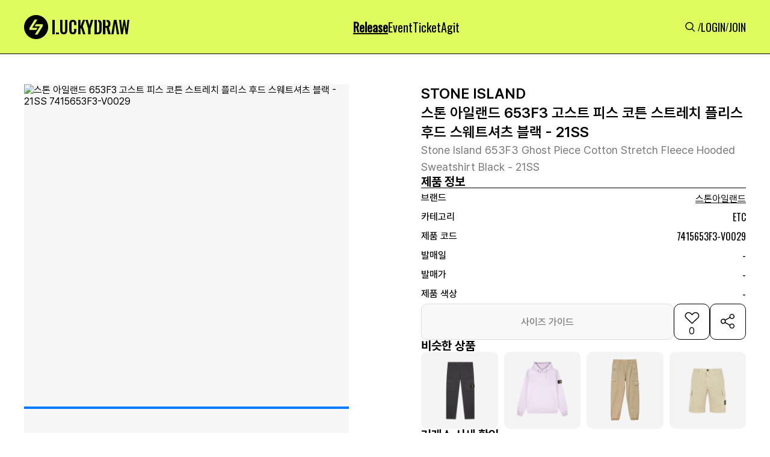

--- FILE ---
content_type: text/html; charset=utf-8
request_url: https://www.luck-d.com/products/37491
body_size: 104383
content:

<!DOCTYPE html>
<html lang="ko">
<head>
    <meta charset="utf-8"/>
    <title>[스톤아일랜드] 스톤 아일랜드 653F3 고스트 피스 코튼 스트레치 플리스 후드 스웨트셔츠 블랙 - 21SS  - 7415653F3-V0029 - 럭드 (LUCK-D)</title>

    <!-- Meta Tags -->
    <meta http-equiv="X-UA-Compatible" content="IE=edge,chrome=1"/>
    <meta name="viewport" content="width=device-width, initial-scale=1, minimum-scale=1, maximum-scale=1">

    <!-- Semantic META -->
    <meta name="title" content="럭키드로우 | 럭드"/>
    <!-- Facebook META -->
    <meta property="og:site_name" content="럭키드로우 | 럭드"/>
    <meta property="og:type" content="article"/>
    <meta property="og:locale" content="ko_KR"/>
    <meta property="fb:app_id" content="5758976550875999"/>
    <meta name="google-play-app" content="app-id=com.luck_d">

    <link rel="apple-touch-icon" sizes="57x57" href="https://static.luck-d.com/img/icon/luckydraw_57x57.jpeg"/>
    <link rel="apple-touch-icon" sizes="76x76" href="https://static.luck-d.com/img/icon/luckydraw_76x76.jpeg"/>
    <link rel="apple-touch-icon" sizes="120x120" href="https://static.luck-d.com/img/icon/luckydraw_120x120.jpeg"/>
    <link rel="apple-touch-icon" sizes="152x152" href="https://static.luck-d.com/img/icon/luckydraw_152x152.jpeg"/>
    <link rel="apple-touch-icon" sizes="167x167" href="https://static.luck-d.com/img/icon/luckydraw_167x167.jpeg"/>
    <link rel="apple-touch-icon" sizes="180x180" href="https://static.luck-d.com/img/icon/luckydraw_180x180.jpeg"/>

    <link rel="icon" sizes="16x16" href="https://static.luck-d.com/img/icon/luckydraw_16x16.jpeg"/>
    <link rel="icon" sizes="32x32" href="https://static.luck-d.com/img/icon/luckydraw_32x32.jpeg"/>
    <link rel="icon" sizes="128x128" href="https://static.luck-d.com/img/icon/luckydraw_128x128.jpeg"/>
    <link rel="icon" sizes="192x192" href="https://static.luck-d.com/img/icon/luckydraw_192x192.jpeg"/>
    <meta name="msapplication-TileColor" content="#000000">
    <meta name="msapplication-TileImage" content="https://static.luck-d.com/img/icon/ms-icon-144x144.png">

    
    <!-- Facebook META -->
    <meta name="description" content="스톤아일랜드 에서 발매되는 스톤 아일랜드 653F3 고스트 피스 코튼 스트레치 플리스 후드 스웨트셔츠 블랙 - 21SS(7415653F3-V0029) 제품의 정보와 바로 구매 가능한 전 세계 발매처를 한눈에 확인해 보세요">

    
        <meta name="thumbnail" content="https://static.luck-d.com/product/t/30220/thumb_0912215136453642.png" />
    
    <meta property="og:description" content="스톤아일랜드 에서 발매되는 스톤 아일랜드 653F3 고스트 피스 코튼 스트레치 플리스 후드 스웨트셔츠 블랙 - 21SS(7415653F3-V0029) 제품의 정보와 바로 구매 가능한 전 세계 발매처를 한눈에 확인해 보세요">
    <meta property="og:title" content="스톤 아일랜드 653F3 고스트 피스 코튼 스트레치 플리스 후드 스웨트셔츠 블랙 - 21SS  - 7415653F3-V0029"/>
    <meta property="og:url" content="https://www.luck-d.com/products/37491"/>

    
        <meta property="og:image" content="https://static.luck-d.com/product/t/30220/thumb_0912215136453642.png"/>
    
    <meta property="og:image:alt" content="스톤 아일랜드 653F3 고스트 피스 코튼 스트레치 플리스 후드 스웨트셔츠 블랙 - 21SS  - 7415653F3-V0029"/>
    <meta property="og:image:width" content="1100">
    <meta property="og:image:height" content="1100">
    <meta property="product:brand" content="스톤아일랜드">
    <meta property="product:availability" content="in stock">
    <meta property="product:condition" content="new">
    <meta property="product:price:amount" content="119000">
    <meta property="product:price:currency" content="KRW">
    <meta property="product:retailer_item_id" content="7415653F3-V0029">
    <meta property="product:item_group_id" content="97">

    <!-- Twitter META -->
    <meta name="twitter:title" content="스톤 아일랜드 653F3 고스트 피스 코튼 스트레치 플리스 후드 스웨트셔츠 블랙 - 21SS  - 7415653F3-V0029">
    <meta name="twitter:site" content="럭키드로우"/>
    <meta name="twitter:description" content="스톤아일랜드 에서 발매되는 스톤 아일랜드 653F3 고스트 피스 코튼 스트레치 플리스 후드 스웨트셔츠 블랙 - 21SS(7415653F3-V0029) 제품의 정보와 바로 구매 가능한 전 세계 발매처를 한눈에 확인해 보세요">
    <meta name="twitter:url" content="https://www.luck-d.com/products/37491"/>

    
        <meta name="twitter:image" content="https://static.luck-d.com/product/t/30220/thumb_0912215136453642.png">
    

    
        <script async src="https://pagead2.googlesyndication.com/pagead/js/adsbygoogle.js?client=ca-pub-2000399993178851" crossorigin="anonymous"></script>
    
    <script type="application/ld+json">
    [
        {
            "@context": "https://schema.org",
            "@type": "Organization",
            "name": "럭키드로우",
            "url": "https://www.luck-d.com",
            "logo": "https://static.luck-d.com/img/thumb.jpg",
            "sameAs": [
                "https://www.instagram.com/luckydraw_kr",
                "https://www.facebook.com/LuckyDrawKr",
                "https://www.youtube.com/channel/UC9lR9C4eCB4Mm-EdxrJasHQ",
                "https://play.google.com/store/apps/details?id=com.luck_d",
                "https://apps.apple.com/kr/app/id1563608909"
            ]
        },
        {
          "@context": "https://schema.org",
          "@type": "Article",
          "headline": "스톤 아일랜드 653F3 고스트 피스 코튼 스트레치 플리스 후드 스웨트셔츠 블랙 - 21SS - 럭드 (LUCK-D)",
          "image": "https://static.luck-d.com/product/37491/thumb_0912215136453642.png",
          "datePublished": "2024-04-05",
          "author": {
            "@type": "Person",
            "name": "럭키드로우"
          }
        },
        {
            "@context": "https://schema.org",
            "@type": "BreadcrumbList",
            "itemListElement": [
                {
                    "@type": "ListItem",
                    "position": 1,
                    "item": {
                        "@id": "https://www.luck-d.com/",
                        "name": "럭키드로우"
                    }
                },
                {
                    "@type": "ListItem",
                    "position": 2,
                    "item": {
                        "@id": "https://www.luck-d.com/release/",
                        "name": "발매정보"
                    }
                },
                {
                    "@type": "ListItem",
                    "position": 3,
                    "item": {
                        "@id": "https://www.luck-d.com/brand/97",
                        "name": "스톤아일랜드"
                    }
                }
            ]
        },
        {
            "@context": "https://schema.org",
            "@type": "Product",
            "productID": "7415653F3-V0029",
            "name": "스톤 아일랜드 653F3 고스트 피스 코튼 스트레치 플리스 후드 스웨트셔츠 블랙 - 21SS - 7415653F3-V0029",
            "image": ["https://static.luck-d.com/product/t/30220/thumb_0912215136453642.png"],
            "description": "전세계에서 발매되는 스톤 아일랜드 653F3 고스트 피스 코튼 스트레치 플리스 후드 스웨트셔츠 블랙 - 21SS (7415653F3-V0029) 제품의 모든 정보를 한눈에 확인해보세요!",
            "sku": "7415653F3-V0029",
            "brand": {
                "@type": "Brand",
                "name": "STONE ISLAND"
            },
                "aggregateRating": {
                "@type": "AggregateRating",
                "ratingValue": "5",
                "reviewCount": "1"
            },
            "offers": [{
                "@type": "Offer",
                "offerCount": "1",
                "price": "119000",
                "priceCurrency": "KRW",
                "itemCondition":"https://schema.org/NewCondition",
                "availability":"https://schema.org/InStock",
                "lowPrice": "119000",
                "highPrice":null,
                "url": "https://www.luck-d.com/products/37491"
            }],
            "additionalProperty": [{
                "@type": "PropertyValue",
                "propertyID": "item_group_id",
                "value": "97"
            }]
        }
    ]
    </script>


    <meta name="google-site-verification" content="epCTck4eDhs5ucThFa70mAaoP67-FHJEwLHg1l5GYIw"/>
    <meta name="naver-site-verification" content="8387d9e19fc7ae4886f27174037e22ad55856729"/>

    <!-- Global site tag (gtag.js) - Google Analytics -->
    <script async src="https://www.googletagmanager.com/gtag/js?id=G-3YCN5ZP25S"></script>
    <script>
        window.dataLayer = window.dataLayer || [];
        function gtag(){dataLayer.push(arguments);}
        gtag('js', new Date());

        gtag('config', 'G-3YCN5ZP25S');
    </script>

    <!-- Global site tag - Naver analytics -->
    <script type="text/javascript" src="//wcs.naver.net/wcslog.js"></script>
    <script type="text/javascript">
        if (!wcs_add) var wcs_add = {};
        wcs_add["wa"] = "4c58a1a589c1f0";
        wcs_do();
    </script>

    <!-- Google G-Suite -->
    <meta name="google-site-verification" content="xSWwk2J-R5RahnIMzGMYjnzoAAE76It-tAiGjW4ESQc"/>
    <span itemscope="" itemtype="http://schema.org/Organization">
        <link itemprop="url" href="https://www.luck-d.com">
        <a itemprop="sameAs" href="https://www.instagram.com/luckydraw_kr"></a>
        <a itemprop="sameAs" href="https://www.facebook.com/LuckyDrawKr"></a>
        <a itemprop="sameAs" href="https://www.youtube.com/channel/UC9lR9C4eCB4Mm-EdxrJasHQ"></a>
        <a itemprop="sameAs" href="https://play.google.com/store/apps/details?id=com.luck_d"></a>
        <a itemprop="sameAs" href="https://apps.apple.com/kr/app/id1563608909"></a>
    </span>
    <link rel="stylesheet" href="https://static.luck-d.com/css/badge.css?1768853820"/>
    <link rel="stylesheet" href="https://static.luck-d.com/css/main.css?1768853820"/>
    <link rel="stylesheet" href="https://static.luck-d.com/css/base.css?1768853820"/>
    <link rel="stylesheet" href="https://static.luck-d.com/css/header.css?1768853820"/>
    <link rel="stylesheet" href="https://static.luck-d.com/css/footer.css?1768853820"/>
    <link rel="stylesheet" href="https://static.luck-d.com/css/footer_navigation.css?1768853820"/>
    <link rel="stylesheet" href="https://static.luck-d.com/css/term_and_policy.css?1768853820"/>
    <link rel="stylesheet" href="https://static.luck-d.com/css/swiper.css?1768853820"/>
    <link rel="stylesheet" href="https://fonts.googleapis.com/css?family=Oswald&display=swap">

    <script src="https://static.luck-d.com/js/bootstrap.bundle.js"></script>
    <script src="https://static.luck-d.com/js/jquery.min.js"></script>
    <script src="https://static.luck-d.com/js/base.js?1768853820"></script>

    
    <link rel="stylesheet" href="https://static.luck-d.com/css/web/release_raffle_detail.css?1768853820"/>
    <link rel="stylesheet" href="https://cdn.jsdelivr.net/npm/swiper@9/swiper-bundle.min.css" />
    <link rel="stylesheet" href="https://static.luck-d.com/css/web/ad_sense.css?1768853820"/>
    <link rel="stylesheet" href="https://static.luck-d.com/css/web/adfit_v2.css?1768853820"/>
    <link rel="stylesheet" href="https://static.luck-d.com/css/web/teads.css?1768853820"/>
    <link rel="stylesheet" href="https://static.luck-d.com/css/web/banner.css?1768853820"/>
    <link rel="stylesheet" href="https://static.luck-d.com/css/web/comment/comment.css?1768853820"/>

    
    <script>
        window.fbAsyncInit = function() {
            FB.init({
                appId      : '997086829157517',
                xfbml      : true,
                version    : 'v22.0'
            });
            FB.AppEvents.logPageView();
        };

        (function(d, s, id){
            var js, fjs = d.getElementsByTagName(s)[0];
            if (d.getElementById(id)) {return;}
            js = d.createElement(s); js.id = id;
            js.src = "https://connect.facebook.net/en_US/sdk.js";
            fjs.parentNode.insertBefore(js, fjs);
        }(document, 'script', 'facebook-jssdk'));
    </script>
    <script>
        window.fbAsyncInit = function () {
            FB.init({
                appId: '981749865562101',
                xfbml: true,
                version: 'v17.0'
            });
            FB.AppEvents.logPageView();
        };

        (function (d, s, id) {
            var js, fjs = d.getElementsByTagName(s)[0];
            if (d.getElementById(id)) {
                return;
            }
            js = d.createElement(s);
            js.id = id;
            js.src = "https://connect.facebook.net/en_US/sdk.js";
            fjs.parentNode.insertBefore(js, fjs);
        }(document, 'script', 'facebook-jssdk'));
    </script>
    <script>
        window.fbAsyncInit = function() {
            FB.init({
                appId      : '1798444597392413',
                xfbml      : true,
                version    : 'v22.0'
            });
            FB.AppEvents.logPageView();
        };

        (function(d, s, id){
            var js, fjs = d.getElementsByTagName(s)[0];
            if (d.getElementById(id)) {return;}
            js = d.createElement(s); js.id = id;
            js.src = "https://connect.facebook.net/en_US/sdk.js";
            fjs.parentNode.insertBefore(js, fjs);
        }(document, 'script', 'facebook-jssdk'));
    </script>
    <script>
        !function (f, b, e, v, n, t, s) {
            if (f.fbq) return;
            n = f.fbq = function () {
                n.callMethod ?
                    n.callMethod.apply(n, arguments) : n.queue.push(arguments)
            };
            if (!f._fbq) f._fbq = n;
            n.push = n;
            n.loaded = !0;
            n.version = '2.0';
            n.queue = [];
            t = b.createElement(e);
            t.async = !0;
            t.src = v;
            s = b.getElementsByTagName(e)[0];
            s.parentNode.insertBefore(t, s)
        }(window, document, 'script',
            'https://connect.facebook.net/en_US/fbevents.js');
        fbq('init', '5758976550875999');
        fbq('track', 'PageView');
    </script>
    <!-- End Meta Pixel Code -->
</head>
<body>
<noscript>
    <img height="1" width="1" style="display:none"
               src="https://www.facebook.com/tr?id=5758976550875999&ev=PageView&noscript=1"/>
</noscript>
<!-- Google Tag Manager (noscript) -->
<noscript>
    <iframe src="https://www.googletagmanager.com/ns.html?id=GTM-WKNMM75"
            height="0" width="0" style="display:none;visibility:hidden"></iframe>
</noscript>
<!-- End Google Tag Manager (noscript) -->


    <script type="text/javascript">
        $(document).ready(function () {

        })
    </script>

<header id="header" style="transform: translateY(0px);">
    <div class="header_top">
        <div class="header_top__content">
            <div class="header_left">
                <a href="/">
                    <div style="width: 175px; min-width: 175px; height: 40px; min-height: 40px;" class="header_logo">
                        <img alt="logo" fetchpriority="low" decoding="async"  class=""
                             style="position:absolute;height:100%;width:100%;left:0;top:0;right:0;bottom:0;object-fit:cover;color:transparent"
                             src="https://static.luck-d.com/web/common/icons/common/logo.svg">
                    </div>
                </a>
            </div>
            <ul class="header_center">
                <li class="header_menus__item"><a href="/release">
                    <div class="header_menus__item_title active">Release</div>
                </a></li>
                <li class="header_menus__item"><a href="/event">
                    <div class="header_menus__item_title">Event</div>
                </a></li>
                <li class="header_menus__item"><a href="/ticket">
                    <div class="header_menus__item_title">Ticket</div>
                </a></li>
                <li class="header_menus__item"><a href="/agit">
                    <div class="header_menus__item_title">Agit</div>
                </a></li>
                
            </ul>
            <ul class="header_right">
                <li><a href="/search">
                    <div class="header_menus_search"
                         style="width: 24px; min-width: 24px; height: 24px; min-height: 24px;"><img
                            alt="Search" fetchpriority="low" decoding="async"  class=""
                            src="https://static.luck-d.com/web/common/icons/common/icon_search.svg"
                            style="position: absolute; height: 100%; width: 100%; inset: 0px; object-fit: cover; color: transparent;">
                    </div>
                </a></li>
                
                /
                <li><a href="/login"><span size="18" class="header_menus_user">LOGIN</span></a></li>
                /
                <li><a href="/join"><span size="18" class="header_menus_user">JOIN</span></a></li>
                
            </ul>
        </div>
        <div class="header_top__content_mobile">
            <ul class="header_left">
                <a href="/search">
                    <div class="image_wrapper" style="width: 24px; min-width: 24px; height: 24px; min-height: 24px;">
                        <img alt="Search" fetchpriority="low" decoding="async"  class=""
                             src="https://static.luck-d.com/web/common/icons/common/icon_search.svg"
                             style="position: absolute; height: 100%; width: 100%; inset: 0px; object-fit: cover; color: transparent;">
                    </div>
                </a>
            </ul>
            <div class="header_center">
                <a href="/">
                    <div style="width: 124px; min-width: 124px; height: 28px; min-height: 28px;"
                         class="image_wrapper">
                        <img alt="logo" fetchpriority="low" decoding="async"
                            style="position:absolute;height:100%;width:100%;left:0;top:0;right:0;bottom:0;object-fit:cover;color:transparent"
                            src="https://static.luck-d.com/web/common/icons/common/logo.svg">
                    </div>
                </a>
            </div>
            <ul class="header_right" style="width:28px;"></ul>
        </div>
    </div>
</header>
<main class="main_container">
    
    <div id="content" style="width:100%">
        <div class="release_product_container" style="flex-grow: 1;">
            <div class="product_detail_container">
                <div class="product_detail__left">
                    <div class="product_detail__left_img_box">
                        <div class="product_detail__left_img">
                            <div class="swiper productImageSwiper">
                                <div class="swiper-wrapper">
                                    
                                        
                                            <div class="swiper-slide" style="background-color: #f6f6f6;">
                                                <img fetchpriority="high" style="width:100%;" src="https://static.luck-d.com/product/t/30220/thumb_0912215136453642.png" alt="스톤 아일랜드 653F3 고스트 피스 코튼 스트레치 플리스 후드 스웨트셔츠 블랙 - 21SS 7415653F3-V0029"/>
                                            </div>
                                        
                                            <div class="swiper-slide" style="background-color: #f6f6f6;">
                                                <img fetchpriority="high" style="width:100%;" src="https://static.luck-d.com/product/t/30220/thumb_0912215136705047.png" alt="스톤 아일랜드 653F3 고스트 피스 코튼 스트레치 플리스 후드 스웨트셔츠 블랙 - 21SS 7415653F3-V0029"/>
                                            </div>
                                        
                                    
                                    
                                </div>
                                <div class="swiper-pagination"></div>
                            </div>
                        </div>
                    </div>
                    <div class="adfit_300_250_layer">
                        <div class="adfit_320_250_wrap" style="max-width:540px;">
                            <ins class="kakao_ad_area" style="display:none;"
                                 data-ad-unit = "DAN-gQ7JBo7ARVC28q6a"
                                 data-ad-width = "300"
                                 data-ad-height = "250"></ins>
                        </div>
                        <div class="adfit_horizon_320_wrap" style="max-width:729px;background-color: #F6F6F6;">
                            <ins class="kakao_ad_area" style="display:none;"
                                 data-ad-unit    = "DAN-RhlEQakaC9L7jyxh"
                                 data-ad-width   = "320"
                                 data-ad-height  = "100"></ins>
                        </div>
                    </div>
                </div>
                <div class="product_detail__right">
                    <div class="product_detail__right_top">
                        <div class="product_detail__right_top_top">
                            <div class="product_detail__right_top_box">
                                <div class="product_detail__right_top_contents">
                                    <div class="product_detail__right_top_contents_title">
                                        <span size="24">STONE ISLAND
                                        </span>
                                        <h1 size="24">스톤 아일랜드 653F3 고스트 피스 코튼 스트레치 플리스 후드 스웨트셔츠 블랙 - 21SS</h1></div>
                                    <div class="product_detail__right_top_contents_sub_title">
                                        <span size="18">Stone Island 653F3 Ghost Piece Cotton Stretch Fleece Hooded Sweatshirt Black - 21SS</span>
                                    </div>
                                </div>
                            </div>
                            <div class="product_detail__right_top_middle">
                                <div class="product_detail__right_top_middle_info_box">
                                    <span size="20" class="info_box_title">제품 정보</span>
                                    <div class="product_detail__right_top_middle_info_line"></div>
                                    <div class="product_detail__right_top_middle_infos">
                                        <div class="product_detail__right_top_middle_info">
                                            <span size="16" style="min-width:80px" class="product_info_title">브랜드</span>
                                        <span>
                                            <span size="16" style="cursor:pointer" class="product_info_content brand_name">
                                                <a href="/brand/97" style="text-decoration: none; color: inherit;">스톤아일랜드</a>
                                            </span>
                                            
                                        </span>
                                        </div>
                                        <div class="product_detail__right_top_middle_info">
                                            <span size="16" style="min-width:80px" class="product_info_title">카테고리</span>
                                            <span size="16" class="product_info_content">ETC</span>
                                        </div>
                                        <div class="product_detail__right_top_middle_info">
                                            <span size="16" style="min-width:80px" class="product_info_title">제품 코드</span>
                                            <div class="product_detail__right_top_middle_info_copy">
                                                <span size="16"  class="product_info_content">7415653F3-V0029</span>






                                            </div>
                                        </div>
                                        <div class="product_detail__right_top_middle_info">
                                            <span size="16" style="min-width:80px" class="product_info_title">발매일</span>
                                            <span  size="16" class="product_info_content">
                                                
                                                    -
                                                
                                            </span>
                                        </div>
                                        <div class="product_detail__right_top_middle_info">
                                            <span size="16" style="min-width:80px" class="product_info_title">발매가</span>
                                            <span size="16" class="product_info_content">-</span>
                                        </div>
                                        <div class="product_detail__right_top_middle_info">
                                            <span size="16" style="min-width:80px" class="product_info_title">제품 색상</span>
                                            <span size="16" style="line-height:normal" class="product_info_content">-</span>
                                        </div>
                                        
                                    </div>
                                </div>
                                <div class="product_detail__right_top_middle_button_group">
                                    
                                        <button type="secondary" disabled="disabled" style="height: 60px;" class="size_guide_disabled_btn">
                                    
                                        <span>사이즈 가이드</span>
                                    </button>
                                    <button>
                                        <div class="heart_box">
                                            <div style="cursor: pointer; width: 32px; min-width: 32px; height: 32px; min-height: 32px;" class="image_wrapper">
                                                <img alt="icon_heart_box_60" fetchpriority="low" decoding="async"
                                                      class=""
                                                     style="position:absolute;height:100%;width:100%;left:0;top:0;right:0;bottom:0;object-fit:cover;color:transparent"
                                                     
                                                        src="https://static.luck-d.com/web/common/icons/button/icon_heart_box.svg">
                                                     
                                            </div>
                                            <div class="total_likes">0</div>
                                        </div>
                                    </button>
                                    <button class="share_box">
                                        <div style="cursor: pointer; width: 60px; min-width: 60px; height: 60px; min-height: 60px;" class="image_wrapper">
                                            <img alt="icon_share_box_60" fetchpriority="low" decoding="async"
                                                  class=""
                                                 style="position:absolute;height:100%;width:100%;left:0;top:0;right:0;bottom:0;object-fit:cover;color:transparent"
                                                 src="https://static.luck-d.com/web/common/icons/button/icon_share_box_60.svg">
                                        </div>
                                    </button>
                                </div>
                            </div>
                        </div>
                        
                            <div class="product_detail__right_top_bottom">
                                <div style="border-bottom:0;padding-bottom:0;" class="similar_product_layer">
                                    <div class="product_items_title">
                                        <span size="20" class="">비슷한 상품</span>
                                    </div>
                                    <div class="product_items" style="column-gap:10px;grid-template-rows:1fr;grid-template-columns:repeat(4, 1fr);overflow:auto">
                                        
                                            <a href="/products/38679" style="text-decoration: none; color: inherit;">
                                                <div style="min-width:125px" class="similar_product_item">
                                                    <div class="similar_product_item_layer">
                                                        <div style="cursor:pointer;border-radius:10px" class="image_wrapper">
                                                            <img alt="similarProductInfo" fetchpriority="low" decoding="async"
                                                                 class=""
                                                                style="position:absolute;height:100%;width:100%;left:0;top:0;right:0;bottom:0;object-fit:cover;color:transparent;border-radius:10px"
                                                                sizes="100%"
                                                                src="https://static.luck-d.com/product/38679/thumb_0906225717882764.png"/>
                                                        </div>
                                                    </div>
                                                </div>
                                            </a>
                                        
                                            <a href="/products/38678" style="text-decoration: none; color: inherit;">
                                                <div style="min-width:125px" class="similar_product_item">
                                                    <div class="similar_product_item_layer">
                                                        <div style="cursor:pointer;border-radius:10px" class="image_wrapper">
                                                            <img alt="similarProductInfo" fetchpriority="low" decoding="async"
                                                                 class=""
                                                                style="position:absolute;height:100%;width:100%;left:0;top:0;right:0;bottom:0;object-fit:cover;color:transparent;border-radius:10px"
                                                                sizes="100%"
                                                                src="https://static.luck-d.com/product/38678/thumb_0906225718576785.png"/>
                                                        </div>
                                                    </div>
                                                </div>
                                            </a>
                                        
                                            <a href="/products/38677" style="text-decoration: none; color: inherit;">
                                                <div style="min-width:125px" class="similar_product_item">
                                                    <div class="similar_product_item_layer">
                                                        <div style="cursor:pointer;border-radius:10px" class="image_wrapper">
                                                            <img alt="similarProductInfo" fetchpriority="low" decoding="async"
                                                                 class=""
                                                                style="position:absolute;height:100%;width:100%;left:0;top:0;right:0;bottom:0;object-fit:cover;color:transparent;border-radius:10px"
                                                                sizes="100%"
                                                                src="https://static.luck-d.com/product/38677/thumb_0906225905769943.png"/>
                                                        </div>
                                                    </div>
                                                </div>
                                            </a>
                                        
                                            <a href="/products/38676" style="text-decoration: none; color: inherit;">
                                                <div style="min-width:125px" class="similar_product_item">
                                                    <div class="similar_product_item_layer">
                                                        <div style="cursor:pointer;border-radius:10px" class="image_wrapper">
                                                            <img alt="similarProductInfo" fetchpriority="low" decoding="async"
                                                                 class=""
                                                                style="position:absolute;height:100%;width:100%;left:0;top:0;right:0;bottom:0;object-fit:cover;color:transparent;border-radius:10px"
                                                                sizes="100%"
                                                                src="https://static.luck-d.com/product/38676/thumb_0906225906839786.png"/>
                                                        </div>
                                                    </div>
                                                </div>
                                            </a>
                                        
                                    </div>
                                </div>
                            </div>
                        
                    </div>
                    <div class="product_detail__right_bottom">
                        <div class="product_detail__right_top_bottom_trades_container">
                            <span size="20" class="sc-eDnVMP kGKfQY">거래소 시세 확인</span>
                            <div class="product_detail__right_top_bottom_trades">
                                <div style="width:80px;min-width:80px;height:80px;min-height:80px;border-radius:50%;cursor:pointer"
                                        
                                            data-url="https://soldout.onelink.me/Zjgs?af_xp=custom&amp;pid=partnership_luckydraw&amp;c=release&amp;af_dp=msoldoutapp%3a%2f%2f&amp;deep_link_value=msoldoutapp%3a%2f%2fwebview%2ftype%3d1%26style%3d2%26header%3d0%26url%3dhttps%253a%252f%252fsvc.soldout.co.kr%252ftrade%252fproduct%252f22731&amp;af_web_dp=https%3a%2f%2fsvc.soldout.co.kr%2ftrade%2fproduct%2f22731"
                                        
                                        data-platform="SOLDOUT"
                                     class="trade_platform_layer">
                                    <div style="border-radius:50%" class="image_wrapper">
                                        <img alt="img"
                                             fetchpriority="low"
                                             decoding="async"

                                             class=""
                                             style="position:absolute;height:100%;width:100%;left:0;top:0;right:0;bottom:0;object-fit:fill;color:transparent;border-radius:50%"
                                             sizes="100%"
                                             src="https://static.luck-d.com/web/common/tradeplatform/soldout.webp">
                                    </div>
                                </div>
                                <div style="width:80px;min-width:80px;height:80px;min-height:80px;border-radius:50%;cursor:pointer"
                                        
                                            data-url="https://kream.co.kr/products/40747"
                                        
                                     data-platform="KREAM"
                                     class="trade_platform_layer">
                                    <div style="border-radius:50%" class="image_wrapper">
                                        <img alt="img"
                                             fetchpriority="low"
                                             decoding="async"

                                             class=""
                                             style="position:absolute;height:100%;width:100%;left:0;top:0;right:0;bottom:0;object-fit:fill;color:transparent;border-radius:50%"
                                             sizes="100%"
                                             src="https://static.luck-d.com/web/common/tradeplatform/kream.webp">
                                    </div>
                                </div>
                            </div>
                        </div>
                    </div>
                </div>
            </div>
            
                
                    <div class="random_banner_container" style="margin-top:20px;">
                        <div class="random_banner">
                            
                                <img src="https://static.luck-d.com/banner/495/banner_1768375048717.webp" onclick="go_banner_url('https://click.linkprice.com/click.php?m=crocskr&amp;a=A100681350&amp;l=9999&amp;l_cd1=3&amp;l_cd2=q&amp;tu=https%3A%2F%2Fwww.crocs.co.kr%2Fpromotion%2Fpromotion-lp.html', '495')" alt="광고 배너">
                            
                        </div>
                    </div>
                
            
            
                
                <div class="release__container default_layout">
                    <div class="children">
                        <div style="border-bottom:1px solid #DDDDDD" class="release_list__container">
                            <div class="product_items_title"><span size="24">온/오프라인 발매정보</span>
                            </div>
                            <div class="product_items no-data" style="grid-template-columns: repeat(2, 1fr);">
                                <div>
                                    <div style="width: 48px; min-width: 48px; height: 48px; min-height: 48px;" class="image_wrapper">
                                        <img alt="img" fetchpriority="low" decoding="async"
                                              class=""
                                             style="position:absolute;height:100%;width:100%;left:0;top:0;right:0;bottom:0;object-fit:cover;color:transparent"
                                             src="https://static.luck-d.com/web/common/icons/button/icon_warning_48.svg">
                                    </div>
                                    <span size="14">현재 진행중인 발매<!-- --> 정보가 없습니다.</span></div>
                            </div>
                        </div>
                    </div>
                </div>
            
            
            
                <div class="brand_rel__container default_layout">
                    <div class="children">
                        <div class="brand_rel_list__container" style="border-bottom: 1px solid rgb(221, 221, 221);">
                            <div class="product_items_title">
                                <span size="24">스톤아일랜드 다른 제품</span>
                                <a class="more_view text-icon-button-type__1" href="/brand/97">
                                    <span size="14">더보기</span>
                                    <div class="image_wrapper"
                                         style="width: 24px; min-width: 24px; height: 24px; min-height: 24px;">
                                        <img alt="img" fetchpriority="low" decoding="async"  class=""
                                             src="https://static.luck-d.com/web/common/icons/button/icon_more_arrow_24.svg"
                                             style="position: absolute; height: 100%; width: 100%; inset: 0px; object-fit: cover; color: transparent;">
                                    </div>
                                </a>
                            </div>
                            <div class="product_items" style="grid-template-rows: 1fr; grid-template-columns: repeat(4, 1fr); display: grid; overflow: auto;">
                                
                                    <a href="/products/37788" style="text-decoration: none; color: inherit;">
                                        <div type="badge" class="brand_rel__container_items__badge">
                                            <div class="image_card__top">
                                                <div class="image_card__top_img" >
                                                    <div class="image_wrapper">
                                                        <img alt="image_card__top_img" fetchpriority="low" decoding="async"
                                                              class="" sizes="100%"
                                                             src="https://static.luck-d.com/product/37788/thumb_0909014836199384.png"
                                                             style="position: absolute; height: 100%; width: 100%; inset: 0px; object-fit: cover; color: transparent;">
                                                    </div>
                                                </div>
                                            </div>
                                            <div class="image_card__contents">
                                                <div class="image_card__contents_title"><span>STONE ISLAND</span>
                                                </div>
                                                <div class="image_card__contents_content"><span>스톤 아일랜드 555A8 패스트 다이 에어브러쉬 크루넥 니트 페리윙클 - 20FW</span>
                                                </div>
                                            </div>
                                        </div>
                                    </a>
                                
                                    <a href="/products/36700" style="text-decoration: none; color: inherit;">
                                        <div type="badge" class="brand_rel__container_items__badge">
                                            <div class="image_card__top">
                                                <div class="image_card__top_img" >
                                                    <div class="image_wrapper">
                                                        <img alt="image_card__top_img" fetchpriority="low" decoding="async"
                                                              class="" sizes="100%"
                                                             src="https://static.luck-d.com/product/36700/thumb_STONE_ISLAND_540A3_HIGH_NECK_HALF_BUTTON_LAMBSWOOL_KNIT_OFF_WHITE_-_22FW_7715540A3-V0099_1127215820316962.png"
                                                             style="position: absolute; height: 100%; width: 100%; inset: 0px; object-fit: cover; color: transparent;">
                                                    </div>
                                                </div>
                                            </div>
                                            <div class="image_card__contents">
                                                <div class="image_card__contents_title"><span>STONE ISLAND</span>
                                                </div>
                                                <div class="image_card__contents_content"><span>스톤 아일랜드 540A3 하이 넥 하프 버튼 램스울 니트 오프 화이트 - 22FW</span>
                                                </div>
                                            </div>
                                        </div>
                                    </a>
                                
                                    <a href="/products/37399" style="text-decoration: none; color: inherit;">
                                        <div type="badge" class="brand_rel__container_items__badge">
                                            <div class="image_card__top">
                                                <div class="image_card__top_img" >
                                                    <div class="image_wrapper">
                                                        <img alt="image_card__top_img" fetchpriority="low" decoding="async"
                                                              class="" sizes="100%"
                                                             src="https://static.luck-d.com/product/37399/thumb_0912221446604173.png"
                                                             style="position: absolute; height: 100%; width: 100%; inset: 0px; object-fit: cover; color: transparent;">
                                                    </div>
                                                </div>
                                            </div>
                                            <div class="image_card__contents">
                                                <div class="image_card__contents_title"><span>STONE ISLAND</span>
                                                </div>
                                                <div class="image_card__contents_content"><span>스톤 아일랜드 10523 멤브라나 3L TC 오버셔츠 다크 그린 - 21SS</span>
                                                </div>
                                            </div>
                                        </div>
                                    </a>
                                
                                    <a href="/products/36923" style="text-decoration: none; color: inherit;">
                                        <div type="badge" class="brand_rel__container_items__badge">
                                            <div class="image_card__top">
                                                <div class="image_card__top_img" >
                                                    <div class="image_wrapper">
                                                        <img alt="image_card__top_img" fetchpriority="low" decoding="async"
                                                              class="" sizes="100%"
                                                             src="https://static.luck-d.com/product/36923/thumb_0915211921815584.png"
                                                             style="position: absolute; height: 100%; width: 100%; inset: 0px; object-fit: cover; color: transparent;">
                                                    </div>
                                                </div>
                                            </div>
                                            <div class="image_card__contents">
                                                <div class="image_card__contents_title"><span>STONE ISLAND</span>
                                                </div>
                                                <div class="image_card__contents_content"><span>스톤 아일랜드 516B2 소프트 코튼 크루넥 니트 아이스 - 22SS</span>
                                                </div>
                                            </div>
                                        </div>
                                    </a>
                                
                            </div>
                        </div>
                    </div>
                </div>
            
            
            
<div class="comment_container default_layout">
    <div class="children">
        <div class="comment_layer">
            <div class="top__content"><span size="20" id="comment_total_count">댓글 0개</span></div>
            <div class="comment__content">
                <div class="comment__content_body">
                    <div class="comment__contents">
                        
                    </div>
                    
                    <div class="comment_post">
                        <div class="comment_user_profile" style="width: 40px; min-width: 40px; height: 40px; min-height: 40px; border-radius: 50%; cursor: pointer;">
                            <div class="image_wrapper" style="border-radius: 50%;">
                                <img alt="img" fetchpriority="low"
                                     decoding="async"
                                      class=""
                                     sizes="100%"
                                     
                                        src="https://static.luck-d.com/web/common/icons/common/no_profile_img.svg"
                                     
                                     style="position: absolute; height: 100%; width: 100%; inset: 0px; object-fit: fill; color: transparent; border-radius: 50%;">
                            </div>
                        </div>
                        <div class="input_box">
                            <div type="comment" class="comment_insert_layer">
                                <textarea placeholder="댓글 남기기" name="comment" class="comment_input_text" id="comment_input_text" maxlength="400"></textarea>
                                <div class="comment_input">
                                    <div class="input_btn"><span size="14">등록</span>
                                    </div>
                                </div>
                            </div>
                        </div>
                    </div>
                </div>
            </div>
        </div>
    </div>
</div>
<script type="text/javascript">
    let comment_processing = false;
    let comment_page_no = 2;
    let comment_is_more = true;

    $(document).ready(function() {

        
            $('.comment_input_text').on('focus', function () {
                alert('로그인 필요한 서비스입니다.')
                window.location.href='/login/';
                return;
            });
            $('.comment_heart,.comment_input,.chat_icon').on('click', function () {
                alert('로그인 필요한 서비스입니다.')
                window.location.href='/login/';
                return;
            });
        

        select_more_comment();
    });

    function select_more_comment(){
        $('.more_comment_btn').off('click')
        $('.more_comment_btn').on('click', function () {
            if (comment_processing) {
                return;
            }
            comment_processing = true;

            $.ajax(
                {
                    type: 'GET',
                    url: '/api/comment_list?page=product&page_id=' + 37491 + '&page_no=' + comment_page_no,
                    dataType: 'json',
                    success: function (result) {
                        comment_page_no = comment_page_no + 1;
                        comment_is_more = result.is_more_list;
                        for (var i = 0; i < result.comment_list.length; i++) {
                            var comment = result.comment_list[i];
                            if(!$('#comment_layer_' + comment.comment_id).html()){
                                $('.comment__contents').append(comment_formatter(comment, 'https://static.luck-d.com/'));
                            }
                        }

                        for (var i = 0; i < result.comment_reply_list.length; i++) {
                            var comment_reply = result.comment_reply_list[i];
                            if(!$('#comment_reply_layer_' + comment.comment_id).html()) {
                                $('#comment_layer_' + comment_reply.comment_id).append(comment_reply_formatter(comment_reply, 'https://static.luck-d.com/'));
                            }
                        }

                        comment_like();
                        chat_icon_click();
                        delete_comment();
                        delete_comment_reply();
                        update_comment_btn();
                        update_comment();
                        comment_reply_input();
                        

                        if(!comment_is_more){
                            $('.more_comment_btn').hide();
                        }
                    },
                    error: function () {
                        alert('서버가 응답하지 않습니다.');
                    }
                }
            ).done(function () {
                comment_processing = false;
            })
        });
    }

    function comment_like(){
        $('.comment_heart').off('click')
        $('.comment_heart').on('click', function () {
            
                alert('로그인 필요한 서비스입니다.')
                window.location.href='/login/';
                return;
            
        });
    }

    function chat_icon_click(){
        $('.chat_icon').off('click')
        $('.chat_icon').on('click', function () {

            
                alert('로그인 필요한 서비스입니다.')
                window.location.href='/login/';
                return;
            

        });
    }

    function update_comment_btn(){
        $('.update_comment').off('click');
        $('.update_comment').on('click', function () {

            $('.chat__items').show();
            $('.right_content').show();
            $('.comment_container').show();
            $('.comment_update_layer').hide();
            $('.comment_reply_layer').hide();
            var id = $(this).data('id');
            $('#comment_layer_' + id + ' .comment_view_layer .chat__items').hide();
            $('#comment_layer_' + id + ' .comment_view_layer .right_content').hide();
            $('#comment_layer_' + id + ' .comment_view_layer .comment_container').hide();
            $('#comment_layer_' + id + ' .comment_view_layer .comment_update_layer').show();
            var textarea = $('#comment_layer_' + id + ' .comment_view_layer .comment_update_input');
            textarea.focus();

            var textareaVal = textarea.val();
            textarea.val('').val(textareaVal);

        });
    }
    function delete_comment(){
        $('.delete_comment').off('click');
        $('.delete_comment').on('click', function () {
            
                alert('로그인 필요한 서비스입니다.')
                window.location.href='/login/';
                return;
            
        });
    }
    function delete_comment_reply(){
        $('.delete_comment_reply').off('click')
        $('.delete_comment_reply').on('click', function () {

            
                alert('로그인 필요한 서비스입니다.')
                window.location.href='/login/';
                return;
            
        });
    }
    function update_comment(){
        $('.comment_update').off('click')
        $('.comment_update').on('click', function () {

            
                alert('로그인 필요한 서비스입니다.')
                window.location.href='/login/';
                return;
            
        });
    }
    function removeComment(selector){
        $(selector + ' .comment_view_layer .left_content__content').html('<div class="comment_container" style="color:#909090">사용자가 삭제한 댓글입니다.</div>');
        $(selector + ' .comment_view_layer .chat__items').remove();
        $(selector + ' .comment_view_layer .right_content').remove();
    }

    function removeCommentReply(selector){
        $(selector + '.comment_reply_view_layer .left_content__content').html('<div class="comment_container" style="color:#909090">사용자가 삭제한 댓글입니다.</div>');
        $(selector + '.comment_reply_view_layer .chat__items').remove();
        $(selector + '.comment_reply_view_layer .right_content').remove();
    }

    function comment_reply_input(){
        $('.comment_reply_input').off('click');
        $('.comment_reply_input').on('click', function () {
            var notification = document.getElementById('portal-modal');
            var replyInput = $(this).closest('.comment_reply_layer').find('.comment_reply_input_text');
            var comment = replyInput.val();

            if (comment == null || comment.length == 0)
            {
                $('#portal-modal .portal-modal__message').text('댓글 내용을 입력해주세요.');
                notification.style.display = 'block';
                replyInput.focus();
                return;
            }
            if (comment_processing) {
                return;
            }

            comment_processing = true;
            var comment_id = $(this).data('id');
            var taguser_id = $(this).data('target');
            $.ajax({
                type: 'POST',
                url: '/api/comment_reply',
                data: {
                    'comment': comment,
                    'comment_id': comment_id,
                    'taguser_id': taguser_id,
                    'page': 'product',
                    'csrfmiddlewaretoken': $('input[name=csrfmiddlewaretoken]').val()
                },
                dataType: 'json',
                success: function (jsonResponse) {
                    if (jsonResponse.success) {
                        $('.comment_reply_input_text').val('')
                        $('.comment_reply_layer').hide();
                        $('#comment_layer_' + comment_id).append(comment_reply_formatter(jsonResponse, 'https://static.luck-d.com/'));

                        delete_comment_reply();
                        comment_reply_input();
                        chat_icon_click();
                    } else {
                        $('#portal-modal .portal-modal__message').text(jsonResponse.message);
                        notification.style.display = 'block';
                    }
                },
                error: function (){
                    $('#portal-modal .portal-modal__message').text('서버가 응답하지 않습니다.');
                    notification.style.display = 'block';
                    comment_processing = false;
                }
            }).done(function(){comment_processing = false;})
        });
    }

    function inputFocus(){
        $('.comment_input_text').off('focus');
        $('.comment_input_text').on('focus', function () {
            $('.comment_insert_layer').css('border', '1px solid rgb(0, 0, 0)');
            $('.comment_input_text').css('color', 'rgb(0, 0, 0)');
        });
        $('.comment_input_text').off('focusout');
        $('.comment_input_text').on('focusout', function () {
            $('.comment_insert_layer').css('border', '1px solid rgb(221, 221, 221)');
            $('.comment_input_text').css('color', 'rgb(144, 144, 144)');
        });
        $('.comment_update_input').off('focus');
        $('.comment_update_input').on('focus', function () {
            $('.comment_update_layer').css('border', '1px solid rgb(0, 0, 0)');
            $('.comment_update_input').css('color', 'rgb(0, 0, 0)');
        });
        $('.comment_update_input').off('focusout');
        $('.comment_update_input').on('focusout', function () {
            $('.comment_update_layer').css('border', '1px solid rgb(221, 221, 221)');
            $('.comment_update_input').css('color', 'rgb(144, 144, 144)');
        });
        $('.comment_reply_input_text').off('focus');
        $('.comment_reply_input_text').on('focus', function () {
            $('.comment_reply_layer').css('border', '1px solid rgb(0, 0, 0)');
            $('.comment_reply_input_text,.comment_reply_input').css('color', 'rgb(0, 0, 0)');
        });
        $('.comment_reply_input_text').off('focusout');
        $('.comment_reply_input_text').on('focusout', function () {
            $('.comment_reply_layer').css('border', '1px solid rgb(221, 221, 221)');
            $('.comment_reply_input_text,.comment_reply_input').css('color', 'rgb(144, 144, 144)');
        });
    }

    function escapeHTML(str) {
        var div = document.createElement('div');
        div.appendChild(document.createTextNode(str));
        return div.innerHTML;
    }

    function convertNewlinesToBreaks(str) {
        return str.replace(/\n/g, '<br>');
    }
</script>
<script type="text/javascript" src="https://static.luck-d.com/js/formatter/comment_formatter.js?1768853820"></script>
        </div>
        <div class="adfit_300_250_all_layer" style="margin-top:30px;">
            <div class="adfit_320_250_all_wrap" style="max-width:540px;">
                <ins class="kakao_ad_area" style="display:none;"
                     data-ad-unit = "DAN-0fQTVfpZV0lgbqAI"
                     data-ad-width = "300"
                     data-ad-height = "250"></ins>
            </div>
        </div>
    </div>
    
    <input type="hidden" name="csrfmiddlewaretoken" value="Ol3HFApjBb2KirzwFTgBIENTpyCkRZ3EIt44FrlqamtmOmjQihdlByDQpHDt47Ao">
    <script type="text/javascript" src="//t1.daumcdn.net/kas/static/ba.min.js"></script>
    <script type="text/javascript" src="https://cdn.jsdelivr.net/npm/swiper@9/swiper-bundle.min.js"></script>
    <script type="text/javascript" class="teads" async="true" src="//a.teads.tv/page/211185/tag"></script>
    <script type="text/javascript">

        let processing = false;
        $(document).ready(function () {

            var productImageSwiper = new Swiper(".productImageSwiper", {
                spaceBetween: 30,
                autoplay: {
                    delay: 2000,
                    disableOnInteraction: false,
                },
                loop: true,
                effect: "fade",
                pagination: {
                    el: ".swiper-pagination",
                    type: 'progressbar',
                    clickable: true,
                },
            });

            $('.trade_platform_layer,.release_link,.site_link').on('click', function() {
                var url =$(this).data('url');
                window.open(url, '_blank');

                if (processing) {
                    return;
                }

                processing = true;

                var platform = $(this).data('platform');
                $.ajax({
                    type: 'POST',
                    url: '/api/tradeplatform_log/',
                    data: {
                        'product_id': 37491,
                        'tradeplatform': platform,
                        'csrfmiddlewaretoken': $('input[name=csrfmiddlewaretoken]').val()
                    },
                    dataType: 'json',
                    success: function (jsonResponse) {
                    },
                    error: function () {
                    }
                }).done(function(){processing = false;})
            });

            $('.save_memo').on('click', function() {
                
                    alert('로그인 필요한 서비스입니다.')
                    window.location.href='/login/';
                    return;
                

            });

            $('.release_memo textarea').on('focus', function() {
                $(this).parent().addClass('focused');
            });

            $('.release_memo textarea').on('blur', function() {
                $(this).parent().removeClass('focused');
            });

            $('.heart_box').on('click', function() {

                
                    alert('로그인 필요한 서비스입니다.')
                    window.location.href='/login/';
                    return;
                
            })

            $('.apply_checkbox_label').on('click', function() {

                
                    alert('로그인 필요한 서비스입니다.')
                    window.location.href='/login/';
                    return;
                
            })
            sliderEvent('.product_items');
            sliderEvent('.brand_rel_list__container .product_items');
            shareBoxListener('스톤 아일랜드 653F3 고스트 피스 코튼 스트레치 플리스 후드 스웨트셔츠 블랙 - 21SS  - 7415653F3-V0029 발매정보 | LUCK-D');
        });

        function go_banner_url(url, banner_id)
        {
            try{
                $.ajax({
                    type: 'POST',
                    url: '/api/banner/log',
                    data: {
                        'banner_id': banner_id,
                        'view_page': 'web_ticket_detail',
                        'csrfmiddlewaretoken': $('input[name=csrfmiddlewaretoken]').val()
                    },
                    dataType: 'json',
                    success: function (jsonResponse) {
                        if (jsonResponse.success) {}
                    }
                })
            }catch(e){}

            if((url.indexOf('https://www.luck-d.com') == 0 || url.indexOf('https://luck-d.com') == 0) && url.indexOf('https://www.luck-d.com/link') != 0 && url.indexOf('https://luck-d.com/link') != 0)
            {
                window.location.href = url;
            }
            else
            {
                window.open(url, "_blank");
                window.focus();
            }
        }

    </script>

    <div class="scroll-top">
        <div class="jsx-65a14ad1f3107942 scroll-to-top">
            <svg xmlns="http://www.w3.org/2000/svg" width="32" height="32" viewBox="0 0 32 32" fill="none">
                <circle cx="16" cy="16" r="15.5" fill="white" stroke="#DDDDDD">
                </circle>
                <path d="M22.7883 18.5068L16.0001 11.7186L9.21188 18.5068" stroke="black" stroke-width="1.5"></path>
            </svg>
        </div>
    </div>
</main>
<div id="portal-modal" style="display: none">
    <div class="portal-modal-dialog">
        <div class="portal-modal-content">
            <div class="portal-modal-body">
                <div class="portal-modal__message"></div>
                <button type="primary"><span>확인</span></button>
            </div>
        </div>
    </div>
</div>

<footer class="footer_container">
    <div class="footer_top">
        <div class="footer_top__content">
            <div class="footer_top__icon">
                <div style="cursor:pointer;width:40px;min-width:40px;height:40px;min-height:40px" class="image_wrapper">
                    <img alt="instagram" fetchpriority="low" decoding="async"
                         data-target-url="https://www.instagram.com/luckydraw_kr/"
                         class="social_icon"
                        style="position:absolute;height:100%;width:100%;left:0;top:0;right:0;bottom:0;object-fit:cover;color:transparent"
                        src="https://static.luck-d.com/web/common/icons/footer/icon_instagram.svg">
                </div>
                <div style="cursor:pointer;width:40px;min-width:40px;height:40px;min-height:40px" class="image_wrapper">
                    <img alt="facebook" fetchpriority="low" decoding="async"
                         data-target-url="https://www.facebook.com/LuckyDrawKr"
                         class="social_icon"
                        style="position:absolute;height:100%;width:100%;left:0;top:0;right:0;bottom:0;object-fit:cover;color:transparent"
                        src="https://static.luck-d.com/web/common/icons/footer/icon_facebook.svg">
                </div>
                <div style="cursor:pointer;width:40px;min-width:40px;height:40px;min-height:40px" class="image_wrapper">
                    <img alt="youtube" fetchpriority="low" decoding="async"
                         data-target-url="https://www.youtube.com/channel/UC9lR9C4eCB4Mm-EdxrJasHQ"
                         class="social_icon"
                        style="position:absolute;height:100%;width:100%;left:0;top:0;right:0;bottom:0;object-fit:cover;color:transparent"
                        src="https://static.luck-d.com/web/common/icons/footer/icon_youtube.svg">
                </div>
                <div style="cursor:pointer;width:40px;min-width:40px;height:40px;min-height:40px" class="image_wrapper">
                    <img alt="kakaotalk" fetchpriority="low" decoding="async"
                         data-target-url="http://pf.kakao.com/_xkubEb"
                         class="social_icon"
                        style="position:absolute;height:100%;width:100%;left:0;top:0;right:0;bottom:0;object-fit:cover;color:transparent"
                        src="https://static.luck-d.com/web/common/icons/footer/icon_kakao.svg">
                </div>
                <div class="footer_top__content_term_rec"></div>
                <div style="cursor:pointer;width:40px;min-width:40px;height:40px;min-height:40px" class="image_wrapper">
                    <img alt="appApple" fetchpriority="low" decoding="async"
                         data-target-url="https://apps.apple.com/kr/app/%EB%9F%AD%ED%82%A4%EB%93%9C%EB%A1%9C%EC%9A%B0-%ED%95%9C%EC%A0%95%ED%8C%90-%EB%B0%9C%EB%A7%A4-%EC%A0%95%EB%B3%B4%EC%9D%98-%EB%AA%A8%EB%93%A0-%EA%B2%83/id1563608909"
                         class="social_icon"
                         style="position:absolute;height:100%;width:100%;left:0;top:0;right:0;bottom:0;object-fit:cover;color:transparent"
                         src="https://static.luck-d.com/web/common/icons/footer/app_apple.png">
                </div>
                <div style="cursor:pointer;width:40px;min-width:40px;height:40px;min-height:40px" class="image_wrapper">
                    <img alt="appAndroid" fetchpriority="low" decoding="async"
                         data-target-url="https://play.google.com/store/apps/details?id=com.luck_d&hl=ko&pli=1"
                         class="social_icon"
                         style="position:absolute;height:100%;width:100%;left:0;top:0;right:0;bottom:0;object-fit:cover;color:transparent"
                         src="https://static.luck-d.com/web/common/icons/footer/app_android.png">
                </div>

            </div>
            <div class="footer_top__content_term">
                <span size="14" style="cursor:pointer" data-bs-toggle="modal" data-bs-target="#term-modal">이용약관</span>
                <div class="footer_top__content_term_rec"></div>
                <span size="14" style="cursor:pointer"  data-bs-toggle="modal" data-bs-target="#policy-modal">개인정보처리방침</span>
            </div>
        </div>
    </div>
    <div class="footer_bottom">
        <div class="footer_bottom__content">
            <div class="footer_bottom__icon">
                <div style="cursor: pointer; width: 32px; min-width: 32px; height: 32px; min-height: 32px;"
                     class="image_wrapper"><img alt="instagram" fetchpriority="low" decoding="async"
                                                  data-target-url="https://www.instagram.com/luckydraw_kr/"
                                                  class="social_icon"
                                                  style="position:absolute;height:100%;width:100%;left:0;top:0;right:0;bottom:0;object-fit:cover;color:transparent"
                                                src="https://static.luck-d.com/web/common/icons/footer/icon_instagram.svg">
                </div>
                <div style="cursor: pointer; width: 32px; min-width: 32px; height: 32px; min-height: 32px;"
                     class="image_wrapper"><img alt="facebook" fetchpriority="low" decoding="async"
                                                    data-target-url="https://www.facebook.com/LuckyDrawKr"
                                                    class="social_icon"
                                                  style="position:absolute;height:100%;width:100%;left:0;top:0;right:0;bottom:0;object-fit:cover;color:transparent"
                                                src="https://static.luck-d.com/web/common/icons/footer/icon_facebook.svg">
                </div>
                <div style="cursor: pointer; width: 32px; min-width: 32px; height: 32px; min-height: 32px;"
                     class="image_wrapper"><img alt="youtube" fetchpriority="low" decoding="async"
                                                  data-target-url="https://www.youtube.com/channel/UC9lR9C4eCB4Mm-EdxrJasHQ"
                                                  class="social_icon"
                                                  style="position:absolute;height:100%;width:100%;left:0;top:0;right:0;bottom:0;object-fit:cover;color:transparent"
                                                src="https://static.luck-d.com/web/common/icons/footer/icon_youtube.svg">
                </div>
                <div style="cursor: pointer; width: 32px; min-width: 32px; height: 32px; min-height: 32px;"
                     class="image_wrapper"><img alt="kakaotalk" fetchpriority="low" decoding="async"
                                                  data-target-url="http://pf.kakao.com/_xkubEb"
                                                  class="social_icon"
                                                  style="position:absolute;height:100%;width:100%;left:0;top:0;right:0;bottom:0;object-fit:cover;color:transparent"
                                                src="https://static.luck-d.com/web/common/icons/footer/icon_kakao.svg">
                </div>
                <div class="footer_top__content_term_rec"></div>
                <div style="cursor: pointer; width: 32px; min-width: 32px; height: 32px; min-height: 32px;"
                     class="image_wrapper"><img alt="appApple" fetchpriority="low" decoding="async"
                                                data-target-url="https://apps.apple.com/kr/app/%EB%9F%AD%ED%82%A4%EB%93%9C%EB%A1%9C%EC%9A%B0-%ED%95%9C%EC%A0%95%ED%8C%90-%EB%B0%9C%EB%A7%A4-%EC%A0%95%EB%B3%B4%EC%9D%98-%EB%AA%A8%EB%93%A0-%EA%B2%83/id1563608909"
                                                class="social_icon"
                                                style="position:absolute;height:100%;width:100%;left:0;top:0;right:0;bottom:0;object-fit:cover;color:transparent"
                                                src="https://static.luck-d.com/web/common/icons/footer/app_apple.png">
                </div>
                <div style="cursor: pointer; width: 32px; min-width: 32px; height: 32px; min-height: 32px;"
                     class="image_wrapper"><img alt="appAndroid" fetchpriority="low" decoding="async"
                                                  data-target-url="https://play.google.com/store/apps/details?id=com.luck_d&hl=ko&pli=1"
                                                  class="social_icon"
                                                  style="position:absolute;height:100%;width:100%;left:0;top:0;right:0;bottom:0;object-fit:cover;color:transparent"
                                                src="https://static.luck-d.com/web/common/icons/footer/app_android.png">
                </div>
            </div>
            <div class="footer_bottom__contents"><span size="18" class="company_name">일요일 주식회사</span>
            <span size="14" class="company_info">사업자등록번호 : 233-86-023&shy;73<br/>통신판매업 : 2021-서울성동-02677<br/>소재지 : 서울특별시 강남구 선릉로93길 54<br/>광고/제휴문의 : info@luck-d.com</span></div>
        </div>
    </div>
</footer>

<div class="footer_navi_container">
    <div class="navi_menu_items">
        <li class="header_menus__item" style="width: 100%;"><a href="/release">
            <div class="navi_menu_item_wrapper selected">
                <svg xmlns="http://www.w3.org/2000/svg" width="24" height="24" viewBox="0 0 24 24" fill="none">
                    <rect x="4.75" y="5.89282" width="14.5" height="13.3571" rx="1.25" stroke="#000000"
                          stroke-width="1.5"></rect>
                    <path d="M8 4V7.42857" stroke="#000000" stroke-width="1.5" stroke-linecap="round"></path>
                    <path d="M16 4V7.42857" stroke="#000000" stroke-width="1.5" stroke-linecap="round"></path>
                    <path d="M5.14258 10.2856H18.8569" stroke="#000000" stroke-width="1.5" stroke-linecap="round"></path>
                </svg>
                Release
            </div>
        </a></li>
        <li class="header_menus__item" style="width: 100%;"><a href="/event">
            <div class="navi_menu_item_wrapper">
                <svg xmlns="http://www.w3.org/2000/svg" width="24" height="24" viewBox="0 0 24 24" fill="none">
                    <rect width="24" height="24" fill="white"></rect>
                    <path d="M6.11803 5.44098C6.32977 5.0175 6.7626 4.75 7.23607 4.75H8H12H16H16.7639C17.2374 4.75 17.6702 5.0175 17.882 5.44098L19.118 7.91312C19.2048 8.08669 19.25 8.27808 19.25 8.47214V18C19.25 18.6904 18.6904 19.25 18 19.25H6C5.30964 19.25 4.75 18.6904 4.75 18V8.47214C4.75 8.27808 4.79518 8.08669 4.88197 7.91312L6.11803 5.44098Z"
                          stroke="#787878" stroke-width="1.5"></path>
                    <path d="M5 9H18.5" stroke="#787878" stroke-width="1.5" stroke-linecap="round"></path>
                    <path d="M10 9H14V13.7C14 13.8427 13.8548 13.9395 13.7231 13.8846L12.0769 13.1987C12.0277 13.1782 11.9723 13.1782 11.9231 13.1987L10.2769 13.8846C10.1452 13.9395 10 13.8427 10 13.7V9Z"
                          stroke="#787878" stroke-width="1.5"></path>
                </svg>
                Event
            </div>
        </a></li>
        <li class="header_menus__item" style="width: 100%;"><a href="/ticket">
            <div class="navi_menu_item_wrapper">
                <svg xmlns="http://www.w3.org/2000/svg" width="24" height="24" viewBox="0 0 24 24" fill="none">
                    <path d="M4.88281 8.83079C4.88281 8.03073 5.35961 7.30766 6.09497 6.9925L11.4055 4.71655C11.9086 4.50094 12.4781 4.50094 12.9812 4.71655L18.2917 6.9925C19.0271 7.30766 19.5039 8.03073 19.5039 8.83079V17C19.5039 18.1046 18.6085 19 17.5039 19H6.88281C5.77824 19 4.88281 18.1046 4.88281 17V8.83079Z"
                          stroke="#787878" stroke-width="1.5"></path>
                    <path d="M9.38281 11.1272C9.83269 11.1272 13.3193 11.1272 15.0063 11.1272" stroke="#787878"
                          stroke-width="1.5" stroke-linecap="round"></path>
                </svg>
                Ticket
            </div>
        </a></li>
        <li class="header_menus__item" style="width: 100%;"><a href="/agit">
            <div class="navi_menu_item_wrapper">
                <svg xmlns="http://www.w3.org/2000/svg" width="24" height="24" viewBox="0 0 24 24" fill="none">
                    <rect width="24" height="24" fill="white"></rect>
                    <rect x="4.75" y="4.75" width="12.2143" height="12.5" rx="1.25" stroke="#787878"
                          stroke-width="1.5"></rect>
                    <path d="M8.57129 17V18.5C8.57129 19.3284 9.24286 20 10.0713 20H18.4999C19.3283 20 19.9999 19.3284 19.9999 18.5V9.5C19.9999 8.67157 19.3283 8 18.4999 8H16.5713"
                          stroke="#787878" stroke-width="1.5"></path>
                    <path d="M9 9H13" stroke="#787878" stroke-width="1.5" stroke-linecap="round"></path>
                    <path d="M9 12H13" stroke="#787878" stroke-width="1.5" stroke-linecap="round"></path>
                </svg>
                Agit
            </div>
        </a></li>
        
            <li class="header_menus__item" style="width: 100%;"><a href="/login">
                <div class="navi_menu_item_wrapper">
                    <svg xmlns="http://www.w3.org/2000/svg" width="24" height="24" viewBox="0 0 24 24" fill="none">
                        <path d="M18.5 19C18.4643 15.7513 15.5396 13.0914 11.9676 13.0589C8.39566 13.0264 5.52897 15.6336 5.56471 18.8823"
                              stroke="#787878" stroke-width="1.5" stroke-linecap="round"></path>
                        <circle cx="3.96057" cy="3.96057" r="3.21057"
                                transform="matrix(0.714146 -0.699996 0.714146 0.699996 6.34326 8.07031)" stroke="#787878"
                                stroke-width="1.5"></circle>
                    </svg>
                    Login
                </div>
            </a></li>
        
        
    </div>
</div>

<div class="modal fade" id="term-modal" tabindex="-1" role="dialog"
     aria-labelledby="termModalLabel" aria-hidden="true" style="z-index: 2000;">
    <div class="modal-dialog modal-lg modal-dialog-scrollable">
        <div class="modal-content">
            <div class="modal-header">
                <h5 class="modal-title" id="termModalLabel">서비스 이용 약관</h5>
                <button type="button" class="btn-close" data-bs-dismiss="modal" aria-label="Close"></button>
            </div>
            <div class="modal-body">
                <div class="contract_content">
                    <div class="contract_content_inner"><br>■ 제 1조 (목적)<br>'서비스 이용 약관(이하 '약관')'은 럭키드로우 회원(이하 '회원')이 일요일
                        주식회사(이하 '회사')가 자사 웹사이트/앱을 통해 제공하는 서비스를 이용함에 있어 회사와 회원 간의 권리와 의무, 서비스 이용조건 및 절차 등 기본적인 사항을 명시하고
                        규정함을 목적으로 합니다.<br><br>■ 제 2조 (용어의 정리)<br>1) '럭키드로우 서비스(이하 '서비스')'란 회사가 회원간 의사 소통, 의견 개진, 본인 저작물의
                        게시/저장/공유를 위해 제공하는 럭키드로우 발매정보, 이벤트, 아지트(이하 '커뮤니티') 서비스 일체를 말합니다.<br>2) 서비스에는 댓글, 메모, 프로필, 신고 등의
                        기능이 포함됩니다.<br><br>■ 제 3조 (약관의 효력 및 개정)<br>1) 이 약관은 럭키드로우 회원 가입 시 또는 럭키드로우 서비스 이용를 개시하는 시점에 약관
                        동의를 선택함으로써 효력이 발생합니다.<br>2) 회사는 서비스 개선 또는 회사 정책상의 중요 사유에 따라 서비스 항목을 추가, 삭제하거나 제공 방식을 변경할 때 관련법이
                        허용하는 범위 내에서 이 약관을 개정할 수 있습니다.<br>3) 약관을 변경할 경우 회사는 사전에 커뮤니티 서비스 초기 화면에 현행 약관과 개정 약관 내용을 함께 게시하고,
                        적용일자 및 변경 사유를 명시하여 공지합니다.<br>4) 회원은 변경 약관에 동의하지 않을 경우 이용 계약을 해지할 수 있습니다.<br><br>■ 제 4조 (약관 외 준칙)<br>서비스
                        이용과 관련하여 본 약관에 명시되지 않은 사항에 대해서는 '서비스 이용 약관'과 '개인정보보호정책'이 적용되며, 그 외 사항은 전기통신관계법 및 상관례에
                        따릅니다.<br><br>■ 제 5조 (서비스의 제공)<br>1) 회사는 회원이 본 약관에 동의하는 즉시 서비스 제공을 개시합니다.<br>2) 서비스 제공은 연중무휴를
                        원칙으로 하되 회사의 업무상, 기술상, 정책상 이유로 서비스를 일시 중단할 수 있으며 이 경우 사전에 공지합니다. 그러나 천재지변 또는 이에 준하는 긴급한 사유로 인해
                        서비스를 제공할 수 없는 경우에는 사후 공지합니다.<br>3) 회사가 통제할 수 없는 타인(기간통신사업자 등)의 고의, 과실로 인한 시스템 중단 등의 경우에는 통지하지
                        않습니다.<br><br>■ 제 6조 (회사의 권리와 의무)<br>1) 회원은 본 약관이 규정하는 사항과 관계법령을 준수하여야 하며, 회사의 업무를 방해하는 행위, 회사의
                        명예를 손상시키는 행위를 해서는 안됩니다.<br>2) 회원은 자신의 커뮤니티 및 운영 취지에 반하는 게시물에 대하여 게재를 거부하거나 삭제할 수 있습니다.<br>3) 회원의
                        개인정보 관리 소홀 또는 부정사용으로 인한 결과에 대한 책임은 회원에게 있습니다.<br>4) 회원은 회원 가입 시 기재한 정보에 변경 사항이 있을 경우 이를 직접 수정하여야
                        하며 개인정보 기재 오류로 인한 손해에 대하여 회사는 책임지지 않습니다.<br>5) 회원은 회사 및 타인의 지적 재산권을 침해할 수 없습니다.<br>6) 회원은 회사의 동의
                        없이 서비스를 이용하여 영업 행위를 할 수 없으며 규정을 위반한 영업 행위로 인해 회사나 다른 회원에게 손해가 발생할 경우 이에 대한 손해를 배상하여야 합니다.<br>7)
                        회원은 회사의 공지를 주기적으로 확인하여야 합니다.<br><br>■ 제 7조 (회원의 권리와 의무)<br>1) 회원은 본 약관이 규정하는 사항과 관계법령을 준수하여야 하며,
                        회사의 업무를 방해하는 행위, 회사의 명예를 손상시키는 행위를 해서는 안됩니다.<br>2) 회원은 자신의 커뮤니티 및 운영 취지에 반하는 게시물에 대하여 게재를 거부하거나
                        삭제할 수 있습니다.<br>3) 회원의 개인정보 관리 소홀 또는 부정사용으로 인한 결과에 대한 책임은 회원에게 있습니다.<br>4) 회원은 회원 가입 시 기재한 정보에 변경
                        사항이 있을 경우 이를 직접 수정하여야 하며 개인정보 기재 오류로 인한 손해에 대하여 회사는 책임지지 않습니다.<br>5) 회원은 회사 및 타인의 지적 재산권을 침해할 수
                        없습니다.<br>6) 회원은 회사의 동의 없이 서비스를 이용하여 영업 행위를 할 수 없으며 규정을 위반한 영업 행위로 인해 회사나 다른 회원에게 손해가 발생할 경우 이에
                        대한 손해를 배상하여야 합니다.<br>7) 회원은 회사의 공지를 주기적으로 확인하여야 합니다.<br><br>■ 제 8조 (게시물의 저작권)<br>1) 회원은 저작권, 상표권
                        등 지식재산권, 개인정보 등 제3자의 권리를 침해하여서는 아니 되며, 저작권, 개인정보 보호 관련 규정 등 관련 법령을 준수하기 위해 충분한 주의를 기울여야만 합니다. 만약
                        회원이 등록한 게시물이 제 3자의 저작권 등 권리를 침해한 경우, 그와 같은 침해에 대하여 회사의 고의 또는 중과실이 인정되지 아니하는 한, 민형사상 모든 책임은 회원
                        당사자에게 있습니다.<br>2) 서비스 운영과 관련하여 회사가 작성한 게시물의 저작권은 회사에 귀속되며 이용자는 회사의 동의 없이 이를 무단으로 사용할 수 없습니다.<br>3)
                        회사는 회원이 작성한 각종 게시물을 판촉, 홍보 등의 목적으로 서비스에서 사용하는 것 외에도 서비스 제공에 필요한 범위에서 타 사이트에 복제, 배포, 전송, 전시할 수
                        있으며, 본질적인 내용에 변경을 가하지 않는 범위 내에서 수정, 편집될 수 있습니다<br>4) 회원의 게시물이 타인의 저작권을 침해할 경우 회사는 이에 대한 민, 형사상의
                        책임을 지지 않습니다. 회원의 저작권 침해 행위로 인해 회사가 타인으로부터 이의 제기를 받는 경우 회원은 회사의 면책을 위해 노력하여야 하며, 회사가 면책되지 못하는 경우
                        회원은 그로 인한 회사의 손해를 부담하여야 합니다. 5) 회원이 공개한 게시물은 서비스를 통해 전체 회원, 관련 제반 서비스에 공유될 수 있으며, 회사는 해당 게시물을
                        서비스의 홍보, 안내 등의 목적으로 사용할 수 있습니다.<br>6) 회사가 작성한 저작물에 대한 저작권 및 기타 지적 재산권은 회사에 귀속합니다.<br><br>■ 제 9조
                        (게시물의 관리)<br>1) 모든 게시물에 대한 책임은 게시한 자에게 있으며 게시물이 전달하는 정보의 신뢰도, 정확성 등에 대해서 회사는 책임지지 않습니다.<br>2)
                        회사는 서비스 내 게시물을 관리하고 전반적인 운영을 담당할 책임이 있습니다. 회사는 서비스 내 불량 게시물 및 자료를 발견할 경우 이를 삭제하고 해당 게시물을 작성한 클럽
                        회원에게 주의 등 필요한 조치를 진행해야 하며 필요할 경우 해당 회원을 서비스에서 탈퇴 처리할 수 있습니다.<br>3) 회원이 직접 삭제한 게시물에 대해 회사는 이를 별도로
                        보관하거나 복구할 책임을 지지 않습니다.<br>4) 게시물이 아래 각 호에 해당할 경우 회사 또는 회사가 이를 삭제, 이동하거나 등록을 거부할 수 있고 서비스 내 표시 및
                        공람을 허용하지 않을 수 있습니다.<br>- 공공질서와 미풍양속을 저해하는 내용<br>- 폭력적이거나 저속하고 음란한 내용<br>- 불법 복제, 해킹, 기타 현행법을
                        위반하거나 저촉할 우려가 있는 내용<br>- 특정 개인이나 단체를 모욕하거나 명예를 훼손하고 피해를 줄 의도를 담고 있는 내용<br>- 타인의 지적 재산권, 초상권 등
                        권리를 침해하는 내용<br>- 광고, 홍보, 판촉 등 영리를 목적으로 한 상업적 내용<br>- 사적인 정치적 판단이나 종교적 견해로 이용자간 위화감을 조장하는 내용<br>-
                        서비스 각 영역이 규정하고 있는 운영 원칙에 어긋나거나 부합하지 않는 내용<br>- 이해 당사자의 삭제 요청이 있거나 회사가 피소, 고발될 수 있는 근거를 제공하는
                        경우<br>- 동일한 내용을 반복 게시하는 등 다른 이용자의 서비스 이용에 지장을 초래하는 경우<br>- 회사의 원활한 서비스 제공을 방해하는 경우<br>- 범죄와
                        결부된다고 객관적으로 인정되는 경우<br>- 기타 관계법령에 위배된다고 판단되는 내용<br><br>■ 제 10조 (서비스 이용 권한과 책임)<br>1) 회원은 서비스에서
                        본인이 게재 및 수정, 삭제 권한을 보유한 서비스 영역에 대한 접근 권한 설정, 운영 방식 결정 등 사용과 관리에 대한 전반적인 권한과 책임을 갖습니다.<br>2) 아이디,
                        비밀번호 등 개인 정보에 대한 관리 책임은 회원에게 있으며, 서비스 이용 권한, 기타 이용 계약상 지위를 서비스가 규정하고 있는 절차를 수행하지 않은 채로 타인에게 양도,
                        증여하거나 담보로 제공할 수 없습니다.<br><br>■ 제 11조 (이용 제한)<br>1) 회사는 본 약관 제9조 4항에서 규정하고 있는 지침을 위반한 회원에게 자발적인
                        위반 사항 해소를 요구할 수 있으며 회원이 이를 신속히 이행하지 않거나 반복적으로 위반할 경우 해당 회원의 이용 권한을 제한할 수 있습니다.<br>2) 회원이 다음 각 호의
                        행위를 한 경우 회사는 서비스 이용 제한 등의 조치를 취할 수 있으며 같은 행위가 재발하는 경우 이용계약을 해지할 수 있습니다.<br>- 가입 신청 시 허위 내용을 등록하는
                        행위<br>- 타인의 서비스 이용을 방해하거나 명의, 정보를 도용하는 행위<br>- 타인의 동의 없이 개인정보를 수집, 저장, 공개하는 행위<br>- 회사 직원 혹은
                        관리자, 관계자를 사칭하는 행위<br>- 회사 혹은 회원의 인격권 또는 지적재산권을 침해하는 행위<br>- 회사의 동의 없이 클라이언트 프로그램을 변경하거나 회사의 서버를
                        해킹하는 행위<br>- 회사의 사전 승낙 없이 영리를 목적으로 하는 광고 행위<br>- 범죄와 관련 있다고 객관적으로 판단되는 행위<br>- 기타 관계법령에 위배되는
                        행위<br>3) 회사가 서비스 운영 원칙에서 규정하는 일정 기간 동안 운영 책임을 다 하지 않은 경우, 회사는 임의로 서비스 이용 권한을 제한할 수 있습니다.<br><br>■
                        제 12조 (자료의 보관)<br>1) 회원이 서비스를 이용하며 축적한 데이터에 대한 보관 책임은 회원에게 있으며, 무료 서비스의 장애, 제공 중단, 자료 멸실, 삭제, 변조
                        등으로 인한 손해에 대해서 회사는 원상 복구에 최선을 다할 의무만을 지닙니다.<br>2) 회원이 서비스 이용 계약을 해지하였을 경우 회원의 게시물은 모두 삭제되며 삭제된
                        자료는 복구할 수 없습니다.<br>3) 회사가 본 약관 제 8조에 의거하여 게시물을 삭제하거나 커뮤니티를 폐쇄하는 경우 삭제된 자료에 대해서 복구할 책임을 지지
                        않습니다.<br><br>■ 제 13조 (정보의 제공 및 통지)<br>1) 회사는 서비스 이용에 필요한 각종 정보를 공지사항 및 전자우편이나 서신우편 등의 방법으로 회원에게
                        제공할 수 있습니다.<br>2) 회사는 서비스 개선을 위하여 회원의 동의 하에 추가적인 개인 정보를 수집하고 이를 보관할 수 있습니다.<br>3) 회원이 부정확한 전자우편
                        주소를 입력해 회사의 통지를 받아보지 못한 경우 회사는 이에 대한 책임을 지지 않습니다.<br>4) 회사가 불특정다수 회원에 대해 통지할 경우 1주일간 회사 게시판에 해당
                        내용을 게시함으로써 개별 통지에 갈음할 수 있습니다.<br><br>■ 제 14조 (면책 조항)<br>1) 회사는 아래에서 규정하고 있는 경우에 대하여 민형사상 책임을 지지
                        않습니다.<br>- 회원의 귀책 사유로 인한 서비스 이용 장애 및 자료 손실<br>- 회원의 컴퓨터 오류, 부정확한 신상 정보, 공지사항/전자우편 미 확인 등으로 인해
                        손해가 발생한 경우<br>- 회원간 혹은 회원과 제3자간에 개인신상정보 무단 유출로 인해 손해가 발생한 경우<br>- 회원간 혹은 회원과 제3자간에 획득한 자료로 인해 일방
                        혹은 양방에 손해가 발생한 경우<br>2) 회사는 회원 상호간 혹은 회원과 제3자간에 서비스를 매개로 분쟁이 발생할 경우 이에 개입할 의무가 없으며 이로 인한 손해를 배상할
                        책임도 지지 않습니다.<br><br>■ 제 15조 (재판권 및 준거법)<br>1) 회사와 회원 사이에 서비스와 관련하여 분쟁이 발생하는 경우 대한민국 민사소송법상 관할
                        법원에 소송을 제기할 수 있습니다.<br>2) 전항의 경우 준거법은 대한민국법을 적용합니다.<br></div>
                </div>
            </div>
        </div>
    </div>
</div>

<div class="modal fade" id="policy-modal" tabindex="-1" role="dialog"
     aria-labelledby="policyModalLabel" aria-hidden="true" style="z-index: 2000;">
    <div class="modal-dialog modal-lg modal-dialog-scrollable">
        <div class="modal-content">
            <div class="modal-header">
                <h5 class="modal-title" id="policyModalLabel">개인정보 처리방침</h5>
                <button type="button" class="btn-close" data-bs-dismiss="modal" aria-label="Close"></button>
            </div>
            <div class="modal-body">
                <div class="contract_content">
                    <div class="contract_content_inner"><br>■ 일요일 주식회사 개인정보처리방침<br>일요일 주식회사(이하 “회사”)는 럭키드로우 서비스(이하
                        "서비스")를 제공함에 있어 이용자의 개인정보보호를 중요하게 생각하며, 본 개인정보처리방침을 통하여 이용자의 개인정보 처리 현황을 알려드립니다.<br><br>■ 수집하는
                        개인정보 항목<br>서비스는 회원가입, 푸쉬 알림 등을 위해 아래와 같은 개인정보를 수집하고 있습니다.<br>ο 수집항목 : 이메일 주소(로그인ID), 비밀번호, 서비스
                        이용기록, 접속 로그, 접속 IP 정보, 디바이스 플랫폼, 디바이스 아이디<br>ο 개인정보 수집방법 : 홈페이지(회원가입) ,럭키드로우 앱 회원가입/로그인<br><br>■
                        개인정보의 수집 및 이용목적<br>회사는 수집한 개인정보를 다음의 목적을 위해 활용합니다.<br>ο 회원 관리<br>회원제 서비스 이용에 따른 본인확인 , 개인 식별
                        개인정보 수집 시, 고지사항 전달<br>ο 마케팅 및 광고에 활용<br>접속 빈도 파악 또는 회원의 서비스 이용에 대한 통계<br>■ 이벤트 진행<br>자체 진행하는
                        이벤트에 당첨에 따른 구매, 물품배송 또는 청구지 등 발송을 위한 개인정보 수집으로 회사는 개인정보 수집 및 이용목적이 달성된 후에는 예외 없이 해당 정보를 지체 없이
                        파기합니다.<br><br>ο 수집항목 : 로그인ID , 연락처, 이름, 주소, SNS 아이디<br>ο 개인정보 수집방법 : 홈페이지, 럭키드로우 앱, 구글
                        설문<br><br>■ 개인정보의 보유 및 이용기간<br>회사는 원칙적으로 개인정보의 수집 및 이용목적이 달성되면 이용자의 개인정보를 지체없이 파기합니다.<br>단, 회사
                        내부방침이나 관계법령의 규정에 의하여 보존할 필요가 있는 경우에는 아래와 같이 일정 기간 동안 개인정보를 보관할 수 있습니다<br><br>1) 법령 기준에 따라 별도
                        보관하는 경우<br>① 전자상거래 등에서 소비자 보호에 관한 법률<br>· 계약 또는 청약철회 등에 관한 기록: 5년 보관<br>· 소비자의 불만 또는 분쟁처리에 관한
                        기록: 3년 보관<br><br>② 통신비밀보호법<br>· 접속 로그 기록: 3개월<br>2) 내부 기준에 따라 별도 보관하는 경우<br>· 부정이용 방지를 위해 이름,
                        이메일(로그인ID), 디바이스 아이디: 3년<br>· 이벤트 진행 및 경품 배송, 제세공과금 처리를 위해 이름, 주소, 휴대전화번호: 3개월<br><br>회사의 개인정보
                        파기 절차 및 방법은 다음과 같습니다.<br>1) 파기 절차<br>· 이용자가 서비스 이용 등을 위해 입력한 정보는 이용 목적이 달성된 후, 내부 방침 및 관련 법령에 따라
                        일정 기간 저장된 후 파기됩니다.<br>· 해당 개인정보는 법률에 의한 경우가 아니고서는 보관되는 목적 외로 이용되지 않습니다.<br>2) 파기 방법<br>· 종이에 출력된
                        개인정보는 분쇄기로 분쇄하고, 전자적 파일 형태로 저장된 개인정보는 기록을 재생할 수 없는 기술적 방법을 사용하여 삭제합니다.<br><br>■ 개인정보 처리방침의
                        개정<br>본 개인정보처리방침의 내용 추가, 삭제 및 수정이 있을 시에는 개정 최소 7일전부터 ‘공지사항’을 통해 고지할 것입니다. 다만, 개인정보의 수집 및 활용, 제3자
                        제공 등과 같이 이용자 권리의 중요한 변경이 있을 경우에는 최소 30일 전에 고지합니다.<br><br>■ 이용자 및 법정대리인의 권리와 그 행사방법<br>1) 이용자는
                        회사에 대해 언제든지 다음 각 호의 개인정보 보호 관련 권리를 행사할 수 있습니다.<br>· 개인정보 열람 요구<br>· 오류 등이 있을 경우 정정 요구<br>· 삭제 요구<br>·
                        처리정지 요구<br><br>2) 제1항에 따른 권리 행사는 회사에 대해 서면, 전화, 전자우편, 모사전송(FAX) 등을 통하여 하실 수 있으며 회사는 이에 대해 지체 없이
                        조치하겠습니다.<br>3) 이용자가 개인정보의 오류 등에 대한 정정 또는 삭제를 요구한 경우에는 회사는 정정 또는 삭제를 완료할 때까지 당해 개인정보를 이용하거나 제공하지
                        않습니다.<br>4) 제1항에 따른 권리 행사는 이용자의 법정대리인이나 위임을 받은 자 등 대리인을 통하여 하실 수 있습니다. 이 경우 개인정보 보호법 시행규칙 별지
                        제11호 서식에 따른 위임장을 제출하셔야 합니다.<br>5) 이용자는 개인정보 보호법 등 관계법령을 위반하여 회사가 처리하고 있는 이용자 본인이나 타인의 개인정보 및
                        사생활을 침해하여서는 아니 됩니다.<br><br>■ 개인정보 보호책임자 및 연락처<br>개인정보 보호책임자<br>· 이름 : 백명구<br>· 직위 : 대표<br>· 메일:
                        info@luck-d.com<br>■ 기타 개인정보침해에 대한 신고나 상담이 필요하신 경우에는 아래 기관에 문의하시기 바랍니다.<br>·
                        개인정보침해신고센터(http://privacy.kisa.or.kr / 국번없이 118)<br>· 대검찰청 사이버수사과(http://www.spo.go.kr / 국번없이
                        1301)<br>· 경찰청 사이버안전국(http://cyberbureau.police.go.kr / 국번없이 182)<br><br>공고일자 : 2020년 7월 26일<br>시행일자
                        : 2020년 7월 26일<br></div>
                </div>
            </div>
        </div>
    </div>
</div>

</body>

<script>
    $(function () {
        function ReceiveMessage(evt) {
            if (evt.data === 'reload') {
                window.focus();
                window.location.reload(true);
            }
        }

        if (window.addEventListener) {
            // For standards-compliant web browsers (ie9+)
            window.addEventListener('message', ReceiveMessage, false);
        } else {
            // For not standards-compliant web browsers (ie8)
            window.attachEvent('onmessage', ReceiveMessage);
        }
    })
</script>
</html>


--- FILE ---
content_type: text/html; charset=utf-8
request_url: https://www.google.com/recaptcha/api2/aframe
body_size: 266
content:
<!DOCTYPE HTML><html><head><meta http-equiv="content-type" content="text/html; charset=UTF-8"></head><body><script nonce="ViVykcmpaXEsb4rf4l5GzA">/** Anti-fraud and anti-abuse applications only. See google.com/recaptcha */ try{var clients={'sodar':'https://pagead2.googlesyndication.com/pagead/sodar?'};window.addEventListener("message",function(a){try{if(a.source===window.parent){var b=JSON.parse(a.data);var c=clients[b['id']];if(c){var d=document.createElement('img');d.src=c+b['params']+'&rc='+(localStorage.getItem("rc::a")?sessionStorage.getItem("rc::b"):"");window.document.body.appendChild(d);sessionStorage.setItem("rc::e",parseInt(sessionStorage.getItem("rc::e")||0)+1);localStorage.setItem("rc::h",'1768853826347');}}}catch(b){}});window.parent.postMessage("_grecaptcha_ready", "*");}catch(b){}</script></body></html>